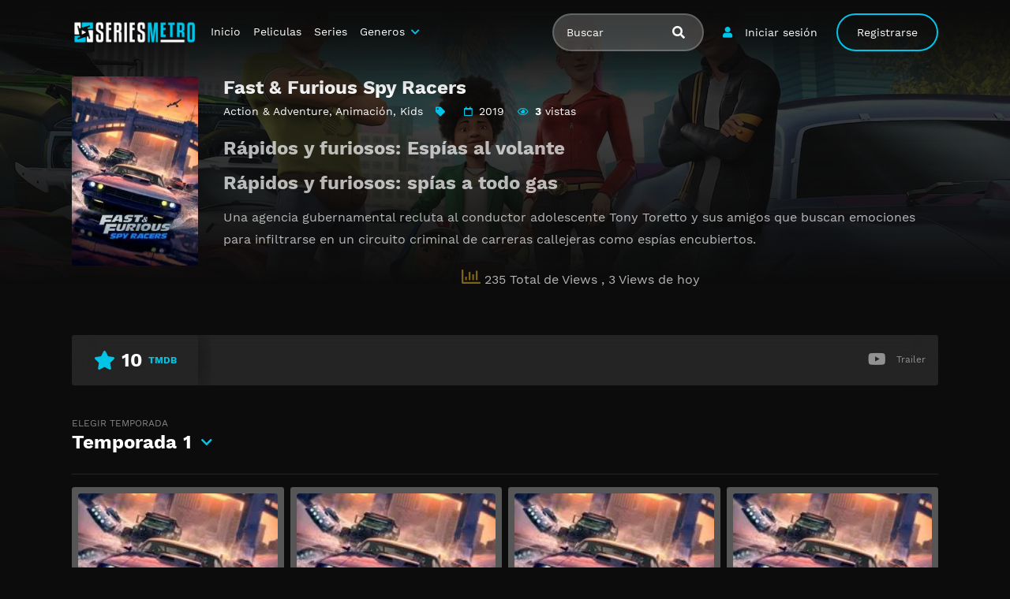

--- FILE ---
content_type: text/html; charset=UTF-8
request_url: https://www3.seriesmetro.net/serie/fast-furious-spy-racers/
body_size: 10559
content:
<!doctype html><html lang="es"><head>    <meta charset="UTF-8">    <meta name="viewport" content="width=device-width,minimum-scale=1,initial-scale=1">    <meta http-equiv="X-UA-Compatible" content="IE=edge">    		    <!-- PVC Template -->
    <script type="text/template" id="pvc-stats-view-template">
    <i class="pvc-stats-icon medium" aria-hidden="true"><svg aria-hidden="true" focusable="false" data-prefix="far" data-icon="chart-bar" role="img" xmlns="http://www.w3.org/2000/svg" viewBox="0 0 512 512" class="svg-inline--fa fa-chart-bar fa-w-16 fa-2x"><path fill="currentColor" d="M396.8 352h22.4c6.4 0 12.8-6.4 12.8-12.8V108.8c0-6.4-6.4-12.8-12.8-12.8h-22.4c-6.4 0-12.8 6.4-12.8 12.8v230.4c0 6.4 6.4 12.8 12.8 12.8zm-192 0h22.4c6.4 0 12.8-6.4 12.8-12.8V140.8c0-6.4-6.4-12.8-12.8-12.8h-22.4c-6.4 0-12.8 6.4-12.8 12.8v198.4c0 6.4 6.4 12.8 12.8 12.8zm96 0h22.4c6.4 0 12.8-6.4 12.8-12.8V204.8c0-6.4-6.4-12.8-12.8-12.8h-22.4c-6.4 0-12.8 6.4-12.8 12.8v134.4c0 6.4 6.4 12.8 12.8 12.8zM496 400H48V80c0-8.84-7.16-16-16-16H16C7.16 64 0 71.16 0 80v336c0 17.67 14.33 32 32 32h464c8.84 0 16-7.16 16-16v-16c0-8.84-7.16-16-16-16zm-387.2-48h22.4c6.4 0 12.8-6.4 12.8-12.8v-70.4c0-6.4-6.4-12.8-12.8-12.8h-22.4c-6.4 0-12.8 6.4-12.8 12.8v70.4c0 6.4 6.4 12.8 12.8 12.8z" class=""></path></svg></i> 
	 <%= total_view %> Total de Views	<% if ( today_view > 0 ) { %>
		<span class="views_today">,  <%= today_view %> Views de hoy</span>
	<% } %>
	</span>
	</script>
		    <meta name='robots' content='index, follow, max-image-preview:large, max-snippet:-1, max-video-preview:-1' />

	<!-- This site is optimized with the Yoast SEO plugin v24.4 - https://yoast.com/wordpress/plugins/seo/ -->
	<title>Ver Fast &amp; Furious Spy Racers Serie Completa en Español Latino - SeriesMetro</title>
	<meta name="description" content="Serie: Fast &amp; Furious Spy Racers en Latino Online 👉 Rápidos y furiosos: Espías al volante Rápidos y furiosos: spías a todo gas Una agencia gubernamental recluta al conductor adolescente Tony Toretto y sus" />
	<link rel="canonical" href="https://www3.seriesmetro.net/serie/fast-furious-spy-racers/" />
	<meta property="og:locale" content="es_ES" />
	<meta property="og:type" content="article" />
	<meta property="og:title" content="Ver Fast &amp; Furious Spy Racers Serie Completa en Español Latino - SeriesMetro" />
	<meta property="og:description" content="Serie: Fast &amp; Furious Spy Racers en Latino Online 👉 Rápidos y furiosos: Espías al volante Rápidos y furiosos: spías a todo gas Una agencia gubernamental recluta al conductor adolescente Tony Toretto y sus" />
	<meta property="og:url" content="https://www3.seriesmetro.net/serie/fast-furious-spy-racers/" />
	<meta property="og:site_name" content="SeriesMetro" />
	<meta property="article:modified_time" content="2021-12-27T04:17:04+00:00" />
	<meta name="twitter:card" content="summary_large_image" />
	<script type="application/ld+json" class="yoast-schema-graph">{"@context":"https://schema.org","@graph":[{"@type":"WebPage","@id":"https://www3.seriesmetro.net/serie/fast-furious-spy-racers/","url":"https://www3.seriesmetro.net/serie/fast-furious-spy-racers/","name":"Ver Fast &amp; Furious Spy Racers Serie Completa en Español Latino - SeriesMetro","isPartOf":{"@id":"https://www3.seriesmetro.net/#website"},"datePublished":"2021-12-27T03:07:21+00:00","dateModified":"2021-12-27T04:17:04+00:00","description":"Serie: Fast &amp; Furious Spy Racers en Latino Online 👉 Rápidos y furiosos: Espías al volante Rápidos y furiosos: spías a todo gas Una agencia gubernamental recluta al conductor adolescente Tony Toretto y sus","breadcrumb":{"@id":"https://www3.seriesmetro.net/serie/fast-furious-spy-racers/#breadcrumb"},"inLanguage":"es","potentialAction":[{"@type":"ReadAction","target":["https://www3.seriesmetro.net/serie/fast-furious-spy-racers/"]}]},{"@type":"BreadcrumbList","@id":"https://www3.seriesmetro.net/serie/fast-furious-spy-racers/#breadcrumb","itemListElement":[{"@type":"ListItem","position":1,"name":"🚨 PELISMART 🚨","item":"https://www3.seriesmetro.net/"},{"@type":"ListItem","position":2,"name":"Series","item":"https://www3.seriesmetro.net/serie/"},{"@type":"ListItem","position":3,"name":"Fast &amp; Furious Spy Racers"}]},{"@type":"WebSite","@id":"https://www3.seriesmetro.net/#website","url":"https://www3.seriesmetro.net/","name":"SeriesMetro","description":"","publisher":{"@id":"https://www3.seriesmetro.net/#organization"},"potentialAction":[{"@type":"SearchAction","target":{"@type":"EntryPoint","urlTemplate":"https://www3.seriesmetro.net/?s={search_term_string}"},"query-input":{"@type":"PropertyValueSpecification","valueRequired":true,"valueName":"search_term_string"}}],"inLanguage":"es"},{"@type":"Organization","@id":"https://www3.seriesmetro.net/#organization","name":"SeriesMetro","url":"https://www3.seriesmetro.net/","logo":{"@type":"ImageObject","inLanguage":"es","@id":"https://www3.seriesmetro.net/#/schema/logo/image/","url":"https://www3.seriesmetro.net/wp-content/uploads/2024/04/Logo2.png","contentUrl":"https://www3.seriesmetro.net/wp-content/uploads/2024/04/Logo2.png","width":3304,"height":924,"caption":"SeriesMetro"},"image":{"@id":"https://www3.seriesmetro.net/#/schema/logo/image/"}}]}</script>
	<!-- / Yoast SEO plugin. -->


<style id='wp-img-auto-sizes-contain-inline-css' type='text/css'>
img:is([sizes=auto i],[sizes^="auto," i]){contain-intrinsic-size:3000px 1500px}
/*# sourceURL=wp-img-auto-sizes-contain-inline-css */
</style>
<style id='classic-theme-styles-inline-css' type='text/css'>
/*! This file is auto-generated */
.wp-block-button__link{color:#fff;background-color:#32373c;border-radius:9999px;box-shadow:none;text-decoration:none;padding:calc(.667em + 2px) calc(1.333em + 2px);font-size:1.125em}.wp-block-file__button{background:#32373c;color:#fff;text-decoration:none}
/*# sourceURL=/wp-includes/css/classic-themes.min.css */
</style>
<link rel='stylesheet' id='a3-pvc-style-css' href='https://www3.seriesmetro.net/wp-content/plugins/page-views-count/assets/css/style.min.css?ver=2.8.4' type='text/css' media='all' />
<link rel='stylesheet' id='TOROFILM_Theme-css' href='https://www3.seriesmetro.net/wp-content/themes/torofilm/public/css/torofilm-public.css?ver=1755704911' type='text/css' media='all' />
<link rel='stylesheet' id='a3pvc-css' href='//www3.seriesmetro.net/wp-content/uploads/sass/pvc.min.css?ver=1709998459' type='text/css' media='all' />
<script type="text/javascript" src="https://www3.seriesmetro.net/wp-includes/js/jquery/jquery.min.js?ver=3.7.1" id="jquery-core-js"></script>
<script type="text/javascript" src="https://www3.seriesmetro.net/wp-includes/js/jquery/jquery-migrate.min.js?ver=3.4.1" id="jquery-migrate-js"></script>
<script type="text/javascript" src="https://www3.seriesmetro.net/wp-includes/js/underscore.min.js?ver=1.13.7" id="underscore-js"></script>
<script type="text/javascript" src="https://www3.seriesmetro.net/wp-includes/js/backbone.min.js?ver=1.6.0" id="backbone-js"></script>
<script type="text/javascript" id="a3-pvc-backbone-js-extra">
/* <![CDATA[ */
var pvc_vars = {"rest_api_url":"https://www3.seriesmetro.net/wp-json/pvc/v1","ajax_url":"https://www3.seriesmetro.net/wp-admin/admin-ajax.php","security":"18b878e88a","ajax_load_type":"rest_api"};
//# sourceURL=a3-pvc-backbone-js-extra
/* ]]> */
</script>
<script type="text/javascript" src="https://www3.seriesmetro.net/wp-content/plugins/page-views-count/assets/js/pvc.backbone.min.js?ver=2.8.4" id="a3-pvc-backbone-js"></script>
<link rel="icon" href="https://www3.seriesmetro.net/wp-content/uploads/2024/04/cropped-Favicon2-32x32.png" sizes="32x32" />
<link rel="icon" href="https://www3.seriesmetro.net/wp-content/uploads/2024/04/cropped-Favicon2-192x192.png" sizes="192x192" />
<link rel="apple-touch-icon" href="https://www3.seriesmetro.net/wp-content/uploads/2024/04/cropped-Favicon2-180x180.png" />
<meta name="msapplication-TileImage" content="https://www3.seriesmetro.net/wp-content/uploads/2024/04/cropped-Favicon2-270x270.png" />
		<style type="text/css" id="wp-custom-css">
			.telegram-link {
            background-color: #2D2A1B;
            padding: 5px;
            text-align: center;
            display: block;
            margin-bottom: 11px;
            border-radius: 5px;
            color: white !important;
            text-decoration: none;
            position: relative;
            transition: background-color 0.3s; /* Agregamos una transición suave para el cambio de color */
        }

        .telegram-link:hover {
            background-color: #f6c863; /* Cambiamos el color al pasar el mouse sobre el botón */
        }

        .telegram-icon {
            height: 20px;
            margin-top: -2px;
            margin-right: 2px; /* Agregamos margen derecho para separar el icono del texto */
        }

        @media (max-width: 600px) {
            .telegram-link {
                padding: 3px; /* Ajustamos el padding para pantallas más pequeñas */
                margin-bottom: 5px; /* Ajustamos el margen inferior */
            }
        }		</style>
		        <style id="tp_style_css" type="text/css">                        :root {              --body:#0c0c0c;              --text:#fff;              --link:#fff;              --link-hover:#00c5e8;              --primary:#00c5e8;              --secondary:#00c5e8;              --tertiary:#666;              --dark:#000;              --light:#fff;              --gray:#565656;              --gray-light:#3f3d3f;              --gray-dark:#eee;            }                </style>        <style id='global-styles-inline-css' type='text/css'>
:root{--wp--preset--aspect-ratio--square: 1;--wp--preset--aspect-ratio--4-3: 4/3;--wp--preset--aspect-ratio--3-4: 3/4;--wp--preset--aspect-ratio--3-2: 3/2;--wp--preset--aspect-ratio--2-3: 2/3;--wp--preset--aspect-ratio--16-9: 16/9;--wp--preset--aspect-ratio--9-16: 9/16;--wp--preset--color--black: #000000;--wp--preset--color--cyan-bluish-gray: #abb8c3;--wp--preset--color--white: #ffffff;--wp--preset--color--pale-pink: #f78da7;--wp--preset--color--vivid-red: #cf2e2e;--wp--preset--color--luminous-vivid-orange: #ff6900;--wp--preset--color--luminous-vivid-amber: #fcb900;--wp--preset--color--light-green-cyan: #7bdcb5;--wp--preset--color--vivid-green-cyan: #00d084;--wp--preset--color--pale-cyan-blue: #8ed1fc;--wp--preset--color--vivid-cyan-blue: #0693e3;--wp--preset--color--vivid-purple: #9b51e0;--wp--preset--gradient--vivid-cyan-blue-to-vivid-purple: linear-gradient(135deg,rgb(6,147,227) 0%,rgb(155,81,224) 100%);--wp--preset--gradient--light-green-cyan-to-vivid-green-cyan: linear-gradient(135deg,rgb(122,220,180) 0%,rgb(0,208,130) 100%);--wp--preset--gradient--luminous-vivid-amber-to-luminous-vivid-orange: linear-gradient(135deg,rgb(252,185,0) 0%,rgb(255,105,0) 100%);--wp--preset--gradient--luminous-vivid-orange-to-vivid-red: linear-gradient(135deg,rgb(255,105,0) 0%,rgb(207,46,46) 100%);--wp--preset--gradient--very-light-gray-to-cyan-bluish-gray: linear-gradient(135deg,rgb(238,238,238) 0%,rgb(169,184,195) 100%);--wp--preset--gradient--cool-to-warm-spectrum: linear-gradient(135deg,rgb(74,234,220) 0%,rgb(151,120,209) 20%,rgb(207,42,186) 40%,rgb(238,44,130) 60%,rgb(251,105,98) 80%,rgb(254,248,76) 100%);--wp--preset--gradient--blush-light-purple: linear-gradient(135deg,rgb(255,206,236) 0%,rgb(152,150,240) 100%);--wp--preset--gradient--blush-bordeaux: linear-gradient(135deg,rgb(254,205,165) 0%,rgb(254,45,45) 50%,rgb(107,0,62) 100%);--wp--preset--gradient--luminous-dusk: linear-gradient(135deg,rgb(255,203,112) 0%,rgb(199,81,192) 50%,rgb(65,88,208) 100%);--wp--preset--gradient--pale-ocean: linear-gradient(135deg,rgb(255,245,203) 0%,rgb(182,227,212) 50%,rgb(51,167,181) 100%);--wp--preset--gradient--electric-grass: linear-gradient(135deg,rgb(202,248,128) 0%,rgb(113,206,126) 100%);--wp--preset--gradient--midnight: linear-gradient(135deg,rgb(2,3,129) 0%,rgb(40,116,252) 100%);--wp--preset--font-size--small: 13px;--wp--preset--font-size--medium: 20px;--wp--preset--font-size--large: 36px;--wp--preset--font-size--x-large: 42px;--wp--preset--spacing--20: 0.44rem;--wp--preset--spacing--30: 0.67rem;--wp--preset--spacing--40: 1rem;--wp--preset--spacing--50: 1.5rem;--wp--preset--spacing--60: 2.25rem;--wp--preset--spacing--70: 3.38rem;--wp--preset--spacing--80: 5.06rem;--wp--preset--shadow--natural: 6px 6px 9px rgba(0, 0, 0, 0.2);--wp--preset--shadow--deep: 12px 12px 50px rgba(0, 0, 0, 0.4);--wp--preset--shadow--sharp: 6px 6px 0px rgba(0, 0, 0, 0.2);--wp--preset--shadow--outlined: 6px 6px 0px -3px rgb(255, 255, 255), 6px 6px rgb(0, 0, 0);--wp--preset--shadow--crisp: 6px 6px 0px rgb(0, 0, 0);}:where(.is-layout-flex){gap: 0.5em;}:where(.is-layout-grid){gap: 0.5em;}body .is-layout-flex{display: flex;}.is-layout-flex{flex-wrap: wrap;align-items: center;}.is-layout-flex > :is(*, div){margin: 0;}body .is-layout-grid{display: grid;}.is-layout-grid > :is(*, div){margin: 0;}:where(.wp-block-columns.is-layout-flex){gap: 2em;}:where(.wp-block-columns.is-layout-grid){gap: 2em;}:where(.wp-block-post-template.is-layout-flex){gap: 1.25em;}:where(.wp-block-post-template.is-layout-grid){gap: 1.25em;}.has-black-color{color: var(--wp--preset--color--black) !important;}.has-cyan-bluish-gray-color{color: var(--wp--preset--color--cyan-bluish-gray) !important;}.has-white-color{color: var(--wp--preset--color--white) !important;}.has-pale-pink-color{color: var(--wp--preset--color--pale-pink) !important;}.has-vivid-red-color{color: var(--wp--preset--color--vivid-red) !important;}.has-luminous-vivid-orange-color{color: var(--wp--preset--color--luminous-vivid-orange) !important;}.has-luminous-vivid-amber-color{color: var(--wp--preset--color--luminous-vivid-amber) !important;}.has-light-green-cyan-color{color: var(--wp--preset--color--light-green-cyan) !important;}.has-vivid-green-cyan-color{color: var(--wp--preset--color--vivid-green-cyan) !important;}.has-pale-cyan-blue-color{color: var(--wp--preset--color--pale-cyan-blue) !important;}.has-vivid-cyan-blue-color{color: var(--wp--preset--color--vivid-cyan-blue) !important;}.has-vivid-purple-color{color: var(--wp--preset--color--vivid-purple) !important;}.has-black-background-color{background-color: var(--wp--preset--color--black) !important;}.has-cyan-bluish-gray-background-color{background-color: var(--wp--preset--color--cyan-bluish-gray) !important;}.has-white-background-color{background-color: var(--wp--preset--color--white) !important;}.has-pale-pink-background-color{background-color: var(--wp--preset--color--pale-pink) !important;}.has-vivid-red-background-color{background-color: var(--wp--preset--color--vivid-red) !important;}.has-luminous-vivid-orange-background-color{background-color: var(--wp--preset--color--luminous-vivid-orange) !important;}.has-luminous-vivid-amber-background-color{background-color: var(--wp--preset--color--luminous-vivid-amber) !important;}.has-light-green-cyan-background-color{background-color: var(--wp--preset--color--light-green-cyan) !important;}.has-vivid-green-cyan-background-color{background-color: var(--wp--preset--color--vivid-green-cyan) !important;}.has-pale-cyan-blue-background-color{background-color: var(--wp--preset--color--pale-cyan-blue) !important;}.has-vivid-cyan-blue-background-color{background-color: var(--wp--preset--color--vivid-cyan-blue) !important;}.has-vivid-purple-background-color{background-color: var(--wp--preset--color--vivid-purple) !important;}.has-black-border-color{border-color: var(--wp--preset--color--black) !important;}.has-cyan-bluish-gray-border-color{border-color: var(--wp--preset--color--cyan-bluish-gray) !important;}.has-white-border-color{border-color: var(--wp--preset--color--white) !important;}.has-pale-pink-border-color{border-color: var(--wp--preset--color--pale-pink) !important;}.has-vivid-red-border-color{border-color: var(--wp--preset--color--vivid-red) !important;}.has-luminous-vivid-orange-border-color{border-color: var(--wp--preset--color--luminous-vivid-orange) !important;}.has-luminous-vivid-amber-border-color{border-color: var(--wp--preset--color--luminous-vivid-amber) !important;}.has-light-green-cyan-border-color{border-color: var(--wp--preset--color--light-green-cyan) !important;}.has-vivid-green-cyan-border-color{border-color: var(--wp--preset--color--vivid-green-cyan) !important;}.has-pale-cyan-blue-border-color{border-color: var(--wp--preset--color--pale-cyan-blue) !important;}.has-vivid-cyan-blue-border-color{border-color: var(--wp--preset--color--vivid-cyan-blue) !important;}.has-vivid-purple-border-color{border-color: var(--wp--preset--color--vivid-purple) !important;}.has-vivid-cyan-blue-to-vivid-purple-gradient-background{background: var(--wp--preset--gradient--vivid-cyan-blue-to-vivid-purple) !important;}.has-light-green-cyan-to-vivid-green-cyan-gradient-background{background: var(--wp--preset--gradient--light-green-cyan-to-vivid-green-cyan) !important;}.has-luminous-vivid-amber-to-luminous-vivid-orange-gradient-background{background: var(--wp--preset--gradient--luminous-vivid-amber-to-luminous-vivid-orange) !important;}.has-luminous-vivid-orange-to-vivid-red-gradient-background{background: var(--wp--preset--gradient--luminous-vivid-orange-to-vivid-red) !important;}.has-very-light-gray-to-cyan-bluish-gray-gradient-background{background: var(--wp--preset--gradient--very-light-gray-to-cyan-bluish-gray) !important;}.has-cool-to-warm-spectrum-gradient-background{background: var(--wp--preset--gradient--cool-to-warm-spectrum) !important;}.has-blush-light-purple-gradient-background{background: var(--wp--preset--gradient--blush-light-purple) !important;}.has-blush-bordeaux-gradient-background{background: var(--wp--preset--gradient--blush-bordeaux) !important;}.has-luminous-dusk-gradient-background{background: var(--wp--preset--gradient--luminous-dusk) !important;}.has-pale-ocean-gradient-background{background: var(--wp--preset--gradient--pale-ocean) !important;}.has-electric-grass-gradient-background{background: var(--wp--preset--gradient--electric-grass) !important;}.has-midnight-gradient-background{background: var(--wp--preset--gradient--midnight) !important;}.has-small-font-size{font-size: var(--wp--preset--font-size--small) !important;}.has-medium-font-size{font-size: var(--wp--preset--font-size--medium) !important;}.has-large-font-size{font-size: var(--wp--preset--font-size--large) !important;}.has-x-large-font-size{font-size: var(--wp--preset--font-size--x-large) !important;}
/*# sourceURL=global-styles-inline-css */
</style>
</head><body class="wp-singular series-template-default single single-series postid-15242 wp-custom-logo wp-theme-torofilm side-none pfx">	<div id="aa-wp" class="cont">		<header class="hd dfx alg-cr">									<figure class="logo fg1 cl0c">
					<a href="https://www3.seriesmetro.net/" class="custom-logo-link" rel="home"><img width="3304" height="924" src="https://www3.seriesmetro.net/wp-content/uploads/2024/04/Logo2.png" class="custom-logo" alt="SeriesMetro" decoding="async" srcset="https://www3.seriesmetro.net/wp-content/uploads/2024/04/Logo2.png 3304w, https://www3.seriesmetro.net/wp-content/uploads/2024/04/Logo2-300x84.png 300w, https://www3.seriesmetro.net/wp-content/uploads/2024/04/Logo2-1024x286.png 1024w, https://www3.seriesmetro.net/wp-content/uploads/2024/04/Logo2-768x215.png 768w, https://www3.seriesmetro.net/wp-content/uploads/2024/04/Logo2-1536x430.png 1536w, https://www3.seriesmetro.net/wp-content/uploads/2024/04/Logo2-2048x573.png 2048w" sizes="(max-width: 3304px) 100vw, 3304px" /></a>				</figure>
					<nav id="menu" class="hdd dfxc fg1 jst-sb alg-cr">
							<ul class="rw dv">
											<li class="cl2 cl0c">
							<button class="btn btn-login lnk fa-user aa-mdl blk" data-mdl="mdl-login">Iniciar sesión</a>
						</li>
						<li class="cl2 cl0c hddc shwd">
							<button class="btn btn-signup lin rnd aa-mdl blk" data-mdl="mdl-signup">Registrarse</a>
						</li>
										<li class="cl1 cl0c or-1c shw ">
						<form id="search" class="search full" method="get" action="https://www3.seriesmetro.net">
							<input id="tr_live_search_h" type="text" name="s" placeholder="Buscar">
							<button type="submit" class="btn npd lnk">
								<i id="sl_home_h" class="fa-search"></i>
							</button>
							<ul id="res-sj_h" class="sub-menu"></ul>
						</form>
					</li>
				</ul>
			<ul class="menu dfxc dv or-1"><li id="menu-item-105" class="menu-item menu-item-type-custom menu-item-object-custom menu-item-105"><a href="https://smartpelis.tv">Inicio</a></li>
<li id="menu-item-312" class="menu-item menu-item-type-post_type menu-item-object-page menu-item-312"><a href="https://www3.seriesmetro.net/cartelera-peliculas/">Peliculas</a></li>
<li id="menu-item-313" class="menu-item menu-item-type-post_type menu-item-object-page menu-item-home menu-item-313"><a href="https://www3.seriesmetro.net/cartelera-series/">Series</a></li>
<li id="menu-item-314" class="menu-item menu-item-type-custom menu-item-object-custom menu-item-has-children menu-item-314"><a href="#">Generos</a>
<ul class="sub-menu">
	<li id="menu-item-15495" class="menu-item menu-item-type-taxonomy menu-item-object-category menu-item-15495"><a href="https://www3.seriesmetro.net/category/accion/">Acción</a></li>
	<li id="menu-item-15496" class="menu-item menu-item-type-taxonomy menu-item-object-category menu-item-15496"><a href="https://www3.seriesmetro.net/category/action/">Action</a></li>
	<li id="menu-item-15497" class="menu-item menu-item-type-taxonomy menu-item-object-category current-series-ancestor current-menu-parent current-series-parent menu-item-15497"><a href="https://www3.seriesmetro.net/category/action-adventure/">Action &amp; Adventure</a></li>
	<li id="menu-item-15498" class="menu-item menu-item-type-taxonomy menu-item-object-category current-series-ancestor current-menu-parent current-series-parent menu-item-15498"><a href="https://www3.seriesmetro.net/category/animacion/">Animación</a></li>
	<li id="menu-item-15499" class="menu-item menu-item-type-taxonomy menu-item-object-category menu-item-15499"><a href="https://www3.seriesmetro.net/category/animation/">Animation</a></li>
	<li id="menu-item-15500" class="menu-item menu-item-type-taxonomy menu-item-object-category menu-item-15500"><a href="https://www3.seriesmetro.net/category/aventura/">Aventura</a></li>
	<li id="menu-item-15501" class="menu-item menu-item-type-taxonomy menu-item-object-category menu-item-15501"><a href="https://www3.seriesmetro.net/category/belica/">Bélica</a></li>
	<li id="menu-item-15502" class="menu-item menu-item-type-taxonomy menu-item-object-category menu-item-15502"><a href="https://www3.seriesmetro.net/category/biografia/">Biografía</a></li>
	<li id="menu-item-15503" class="menu-item menu-item-type-taxonomy menu-item-object-category menu-item-15503"><a href="https://www3.seriesmetro.net/category/ciencia-ficcion/">Ciencia ficción</a></li>
	<li id="menu-item-15504" class="menu-item menu-item-type-taxonomy menu-item-object-category menu-item-15504"><a href="https://www3.seriesmetro.net/category/comedia/">Comedia</a></li>
	<li id="menu-item-15505" class="menu-item menu-item-type-taxonomy menu-item-object-category menu-item-15505"><a href="https://www3.seriesmetro.net/category/comedia-s/">Comedia (s)</a></li>
	<li id="menu-item-15506" class="menu-item menu-item-type-taxonomy menu-item-object-category menu-item-15506"><a href="https://www3.seriesmetro.net/category/comedy/">Comedy</a></li>
	<li id="menu-item-15507" class="menu-item menu-item-type-taxonomy menu-item-object-category menu-item-15507"><a href="https://www3.seriesmetro.net/category/crime/">Crime</a></li>
	<li id="menu-item-15508" class="menu-item menu-item-type-taxonomy menu-item-object-category menu-item-15508"><a href="https://www3.seriesmetro.net/category/crimen/">Crimen</a></li>
	<li id="menu-item-15509" class="menu-item menu-item-type-taxonomy menu-item-object-category menu-item-15509"><a href="https://www3.seriesmetro.net/category/deporte/">Deporte</a></li>
	<li id="menu-item-15511" class="menu-item menu-item-type-taxonomy menu-item-object-category menu-item-15511"><a href="https://www3.seriesmetro.net/category/documental/">Documental</a></li>
	<li id="menu-item-15512" class="menu-item menu-item-type-taxonomy menu-item-object-category menu-item-15512"><a href="https://www3.seriesmetro.net/category/drama/">Drama</a></li>
	<li id="menu-item-15513" class="menu-item menu-item-type-taxonomy menu-item-object-category menu-item-15513"><a href="https://www3.seriesmetro.net/category/familia/">Familia</a></li>
	<li id="menu-item-15514" class="menu-item menu-item-type-taxonomy menu-item-object-category menu-item-15514"><a href="https://www3.seriesmetro.net/category/family/">Family</a></li>
	<li id="menu-item-15515" class="menu-item menu-item-type-taxonomy menu-item-object-category menu-item-15515"><a href="https://www3.seriesmetro.net/category/fantasia/">Fantasía</a></li>
	<li id="menu-item-15516" class="menu-item menu-item-type-taxonomy menu-item-object-category menu-item-15516"><a href="https://www3.seriesmetro.net/category/fantasy/">Fantasy</a></li>
	<li id="menu-item-15517" class="menu-item menu-item-type-taxonomy menu-item-object-category menu-item-15517"><a href="https://www3.seriesmetro.net/category/guerra/">Guerra</a></li>
	<li id="menu-item-15518" class="menu-item menu-item-type-taxonomy menu-item-object-category menu-item-15518"><a href="https://www3.seriesmetro.net/category/historia/">Historia</a></li>
	<li id="menu-item-15519" class="menu-item menu-item-type-taxonomy menu-item-object-category menu-item-15519"><a href="https://www3.seriesmetro.net/category/history/">History</a></li>
	<li id="menu-item-15520" class="menu-item menu-item-type-taxonomy menu-item-object-category current-series-ancestor current-menu-parent current-series-parent menu-item-15520"><a href="https://www3.seriesmetro.net/category/kids/">Kids</a></li>
	<li id="menu-item-15521" class="menu-item menu-item-type-taxonomy menu-item-object-category menu-item-15521"><a href="https://www3.seriesmetro.net/category/misterio/">Misterio</a></li>
	<li id="menu-item-15522" class="menu-item menu-item-type-taxonomy menu-item-object-category menu-item-15522"><a href="https://www3.seriesmetro.net/category/musica/">Música</a></li>
	<li id="menu-item-15523" class="menu-item menu-item-type-taxonomy menu-item-object-category menu-item-15523"><a href="https://www3.seriesmetro.net/category/mystery/">Mystery</a></li>
	<li id="menu-item-15525" class="menu-item menu-item-type-taxonomy menu-item-object-category menu-item-15525"><a href="https://www3.seriesmetro.net/category/ninos/">Niños</a></li>
	<li id="menu-item-15528" class="menu-item menu-item-type-taxonomy menu-item-object-category menu-item-15528"><a href="https://www3.seriesmetro.net/category/reality/">Reality</a></li>
	<li id="menu-item-15529" class="menu-item menu-item-type-taxonomy menu-item-object-category menu-item-15529"><a href="https://www3.seriesmetro.net/category/romance/">Romance</a></li>
	<li id="menu-item-15530" class="menu-item menu-item-type-taxonomy menu-item-object-category menu-item-15530"><a href="https://www3.seriesmetro.net/category/sci-fi-fantasy/">Sci-Fi &amp; Fantasy</a></li>
	<li id="menu-item-15531" class="menu-item menu-item-type-taxonomy menu-item-object-category menu-item-15531"><a href="https://www3.seriesmetro.net/category/science-fiction/">Science Fiction</a></li>
	<li id="menu-item-15532" class="menu-item menu-item-type-taxonomy menu-item-object-category menu-item-15532"><a href="https://www3.seriesmetro.net/category/soap/">Soap</a></li>
	<li id="menu-item-15533" class="menu-item menu-item-type-taxonomy menu-item-object-category menu-item-15533"><a href="https://www3.seriesmetro.net/category/supervivencia/">Supervivencia</a></li>
	<li id="menu-item-15534" class="menu-item menu-item-type-taxonomy menu-item-object-category menu-item-15534"><a href="https://www3.seriesmetro.net/category/suspense/">Suspense</a></li>
	<li id="menu-item-15535" class="menu-item menu-item-type-taxonomy menu-item-object-category menu-item-15535"><a href="https://www3.seriesmetro.net/category/talk/">Talk</a></li>
	<li id="menu-item-15536" class="menu-item menu-item-type-taxonomy menu-item-object-category menu-item-15536"><a href="https://www3.seriesmetro.net/category/telenovela/">Telenovela</a></li>
	<li id="menu-item-15537" class="menu-item menu-item-type-taxonomy menu-item-object-category menu-item-15537"><a href="https://www3.seriesmetro.net/category/terror/">Terror</a></li>
	<li id="menu-item-15538" class="menu-item menu-item-type-taxonomy menu-item-object-category menu-item-15538"><a href="https://www3.seriesmetro.net/category/thriller/">Thriller</a></li>
	<li id="menu-item-15540" class="menu-item menu-item-type-taxonomy menu-item-object-category menu-item-15540"><a href="https://www3.seriesmetro.net/category/war/">War</a></li>
	<li id="menu-item-15541" class="menu-item menu-item-type-taxonomy menu-item-object-category menu-item-15541"><a href="https://www3.seriesmetro.net/category/war-politics/">War &amp; Politics</a></li>
	<li id="menu-item-15542" class="menu-item menu-item-type-taxonomy menu-item-object-category menu-item-15542"><a href="https://www3.seriesmetro.net/category/western/">Western</a></li>
</ul>
</li>
</ul>		</nav>
			<button type="button" class="btn menu-btn npd lnk aa-tgl hddc" data-tgl="aa-wp"><i class="fa-bars"></i></button>
		</header>		<!-- Body -->		<div class="bd">					<article class="post single">
			<div class="dfxb alg-cr">
				<div class="post-thumbnail alg-ss">
					<figure><img loading="lazy" src="//image.tmdb.org/t/p/w185/ejqbIUDbSWlgDeCoKBFGwbFML3N.jpg" alt="Image Fast &amp; Furious Spy Racers"></figure>
				</div>
				<aside class="fg1">
					<header class="entry-header">
						<h1 class="entry-title">Fast &amp; Furious Spy Racers</h1>
						<div class="entry-meta">
															<span class="genres"><a href="https://www3.seriesmetro.net/category/action-adventure/">Action &amp; Adventure</a>, <a href="https://www3.seriesmetro.net/category/animacion/">Animación</a>, <a href="https://www3.seriesmetro.net/category/kids/">Kids</a></span>
														<span class="tag fa-tag"></span>
																						<span class="year fa-calendar far">2019</span>
																						<span class="views fa-eye far"><span>3</span> vistas</span>
																											</div>
					</header>
					<div class="description">
						<h3>Rápidos y furiosos: Espías al volante</h3>
<h3>Rápidos y furiosos: spías a todo gas</h3>
<p>Una agencia gubernamental recluta al conductor adolescente Tony Toretto y sus amigos que buscan emociones para infiltrarse en un circuito criminal de carreras callejeras como espías encubiertos.</p>
<div class="pvc_clear"></div>
<p id="pvc_stats_15242" class="pvc_stats all  pvc_load_by_ajax_update" data-element-id="15242" style=""><i class="pvc-stats-icon medium" aria-hidden="true"><svg aria-hidden="true" focusable="false" data-prefix="far" data-icon="chart-bar" role="img" xmlns="http://www.w3.org/2000/svg" viewBox="0 0 512 512" class="svg-inline--fa fa-chart-bar fa-w-16 fa-2x"><path fill="currentColor" d="M396.8 352h22.4c6.4 0 12.8-6.4 12.8-12.8V108.8c0-6.4-6.4-12.8-12.8-12.8h-22.4c-6.4 0-12.8 6.4-12.8 12.8v230.4c0 6.4 6.4 12.8 12.8 12.8zm-192 0h22.4c6.4 0 12.8-6.4 12.8-12.8V140.8c0-6.4-6.4-12.8-12.8-12.8h-22.4c-6.4 0-12.8 6.4-12.8 12.8v198.4c0 6.4 6.4 12.8 12.8 12.8zm96 0h22.4c6.4 0 12.8-6.4 12.8-12.8V204.8c0-6.4-6.4-12.8-12.8-12.8h-22.4c-6.4 0-12.8 6.4-12.8 12.8v134.4c0 6.4 6.4 12.8 12.8 12.8zM496 400H48V80c0-8.84-7.16-16-16-16H16C7.16 64 0 71.16 0 80v336c0 17.67 14.33 32 32 32h464c8.84 0 16-7.16 16-16v-16c0-8.84-7.16-16-16-16zm-387.2-48h22.4c6.4 0 12.8-6.4 12.8-12.8v-70.4c0-6.4-6.4-12.8-12.8-12.8h-22.4c-6.4 0-12.8 6.4-12.8 12.8v70.4c0 6.4 6.4 12.8 12.8 12.8z" class=""></path></svg></i> <img decoding="async" width="16" height="16" alt="Loading" src="https://www3.seriesmetro.net/wp-content/plugins/page-views-count/ajax-loader-2x.gif" border=0 /></p>
<div class="pvc_clear"></div>
					</div>
					<ul class="cast-lst dfx fwp">
											</ul>
				</aside>
			</div>
			<footer class="dfxa jst-sb alg-cr">
				<div class="vote-cn">
					<span class="vote fa-star"><span class="num">10</span><span>TMDB</span></span>
				</div>
				<ul class="options rw rfg1 rcl0c">
											<li><button class="btn lnk npd blk aa-mdl" data-mdl="mdl-trailer"><i class="fa-youtube fab"></i> <span>Trailer</span></button></li>
															
									</ul>
			</footer>
		</article>
					<!-- episodes -->
							<section class="section episodes">
					<header class="section-header">
						<div class="aa-drp choose-season">
														<button class="btn lnk npd aa-lnk"><span>elegir temporada</span>Temporada<dt class="n_s" style="display: inline">1</dt></button>
							<ul class="aa-cnt sub-menu">
								<li class="sel-temp"><a data-post="15242" data-season="1" href="javascript:void(0)">Season 1</a></li><li class="sel-temp"><a data-post="15242" data-season="2" href="javascript:void(0)">Season 2</a></li><li class="sel-temp"><a data-post="15242" data-season="3" href="javascript:void(0)">Season 3</a></li><li class="sel-temp"><a data-post="15242" data-season="4" href="javascript:void(0)">Season 4</a></li><li class="sel-temp"><a data-post="15242" data-season="5" href="javascript:void(0)">Season 5</a></li><li class="sel-temp"><a data-post="15242" data-season="6" href="javascript:void(0)">Season 6</a></li>							</ul>
						</div>
					</header>
					<ul id="episode_by_temp" class="post-lst rw sm rcl2 rcl3a rcl4b rcl3c rcl4d rcl8e eqcl">
																			<li>
								<article class="post dfx fcl episodes fa-play-circle lg">
																			<div class="post-thumbnail">
											<figure><img loading="lazy" src="//image.tmdb.org/t/p/w185/w6zIiiCAOBueH7QdqqpjHrQB1H7.jpg" alt="Image "></figure>
											<span class="play fa-play"></span>
										</div>
																		<header class="entry-header">
										<span class="num-epi">1x1</span>
										<h2 class="entry-title">Fast &amp; Furious Spy Racers Temporada 1 Capitulo 1</h2>
																					<div class="entry-meta">
												<span class="time">6 años hace</span>
											</div>
																				<span class="view">Ver</span>
									</header>
									<a href="https://www3.seriesmetro.net/capitulo/fast-furious-spy-racers-temporada-1-capitulo-1/" class="lnk-blk"></a>
								</article>
							</li>
													<li>
								<article class="post dfx fcl episodes fa-play-circle lg">
																			<div class="post-thumbnail">
											<figure><img loading="lazy" src="//image.tmdb.org/t/p/w185/w6zIiiCAOBueH7QdqqpjHrQB1H7.jpg" alt="Image "></figure>
											<span class="play fa-play"></span>
										</div>
																		<header class="entry-header">
										<span class="num-epi">1x2</span>
										<h2 class="entry-title">Fast &amp; Furious Spy Racers Temporada 1 Capitulo 2</h2>
																					<div class="entry-meta">
												<span class="time">6 años hace</span>
											</div>
																				<span class="view">Ver</span>
									</header>
									<a href="https://www3.seriesmetro.net/capitulo/fast-furious-spy-racers-temporada-1-capitulo-2/" class="lnk-blk"></a>
								</article>
							</li>
													<li>
								<article class="post dfx fcl episodes fa-play-circle lg">
																			<div class="post-thumbnail">
											<figure><img loading="lazy" src="//image.tmdb.org/t/p/w185/w6zIiiCAOBueH7QdqqpjHrQB1H7.jpg" alt="Image "></figure>
											<span class="play fa-play"></span>
										</div>
																		<header class="entry-header">
										<span class="num-epi">1x3</span>
										<h2 class="entry-title">Fast &amp; Furious Spy Racers Temporada 1 Capitulo 3</h2>
																					<div class="entry-meta">
												<span class="time">6 años hace</span>
											</div>
																				<span class="view">Ver</span>
									</header>
									<a href="https://www3.seriesmetro.net/capitulo/fast-furious-spy-racers-temporada-1-capitulo-3/" class="lnk-blk"></a>
								</article>
							</li>
													<li>
								<article class="post dfx fcl episodes fa-play-circle lg">
																			<div class="post-thumbnail">
											<figure><img loading="lazy" src="//image.tmdb.org/t/p/w185/w6zIiiCAOBueH7QdqqpjHrQB1H7.jpg" alt="Image "></figure>
											<span class="play fa-play"></span>
										</div>
																		<header class="entry-header">
										<span class="num-epi">1x4</span>
										<h2 class="entry-title">Fast &amp; Furious Spy Racers Temporada 1 Capitulo 4</h2>
																					<div class="entry-meta">
												<span class="time">6 años hace</span>
											</div>
																				<span class="view">Ver</span>
									</header>
									<a href="https://www3.seriesmetro.net/capitulo/fast-furious-spy-racers-temporada-1-capitulo-4/" class="lnk-blk"></a>
								</article>
							</li>
													<li>
								<article class="post dfx fcl episodes fa-play-circle lg">
																			<div class="post-thumbnail">
											<figure><img loading="lazy" src="//image.tmdb.org/t/p/w185/w6zIiiCAOBueH7QdqqpjHrQB1H7.jpg" alt="Image "></figure>
											<span class="play fa-play"></span>
										</div>
																		<header class="entry-header">
										<span class="num-epi">1x5</span>
										<h2 class="entry-title">Fast &amp; Furious Spy Racers Temporada 1 Capitulo 5</h2>
																					<div class="entry-meta">
												<span class="time">6 años hace</span>
											</div>
																				<span class="view">Ver</span>
									</header>
									<a href="https://www3.seriesmetro.net/capitulo/fast-furious-spy-racers-temporada-1-capitulo-5/" class="lnk-blk"></a>
								</article>
							</li>
													<li>
								<article class="post dfx fcl episodes fa-play-circle lg">
																			<div class="post-thumbnail">
											<figure><img loading="lazy" src="//image.tmdb.org/t/p/w185/w6zIiiCAOBueH7QdqqpjHrQB1H7.jpg" alt="Image "></figure>
											<span class="play fa-play"></span>
										</div>
																		<header class="entry-header">
										<span class="num-epi">1x6</span>
										<h2 class="entry-title">Fast &amp; Furious Spy Racers Temporada 1 Capitulo 6</h2>
																					<div class="entry-meta">
												<span class="time">6 años hace</span>
											</div>
																				<span class="view">Ver</span>
									</header>
									<a href="https://www3.seriesmetro.net/capitulo/fast-furious-spy-racers-temporada-1-capitulo-6/" class="lnk-blk"></a>
								</article>
							</li>
													<li>
								<article class="post dfx fcl episodes fa-play-circle lg">
																			<div class="post-thumbnail">
											<figure><img loading="lazy" src="//image.tmdb.org/t/p/w185/w6zIiiCAOBueH7QdqqpjHrQB1H7.jpg" alt="Image "></figure>
											<span class="play fa-play"></span>
										</div>
																		<header class="entry-header">
										<span class="num-epi">1x7</span>
										<h2 class="entry-title">Fast &amp; Furious Spy Racers Temporada 1 Capitulo 7</h2>
																					<div class="entry-meta">
												<span class="time">6 años hace</span>
											</div>
																				<span class="view">Ver</span>
									</header>
									<a href="https://www3.seriesmetro.net/capitulo/fast-furious-spy-racers-temporada-1-capitulo-7/" class="lnk-blk"></a>
								</article>
							</li>
													<li>
								<article class="post dfx fcl episodes fa-play-circle lg">
																			<div class="post-thumbnail">
											<figure><img loading="lazy" src="//image.tmdb.org/t/p/w185/w6zIiiCAOBueH7QdqqpjHrQB1H7.jpg" alt="Image "></figure>
											<span class="play fa-play"></span>
										</div>
																		<header class="entry-header">
										<span class="num-epi">1x8</span>
										<h2 class="entry-title">Fast &amp; Furious Spy Racers Temporada 1 Capitulo 8</h2>
																					<div class="entry-meta">
												<span class="time">6 años hace</span>
											</div>
																				<span class="view">Ver</span>
									</header>
									<a href="https://www3.seriesmetro.net/capitulo/fast-furious-spy-racers-temporada-1-capitulo-8/" class="lnk-blk"></a>
								</article>
							</li>
											</ul>
				</section>
			<div id="comments" class="comments-area widget">
<div class="comments-title widget-title">Comentarios</div>
	<div id="disqus_thread">
							<div id="respond" class="comment-respond">
		<div id="reply-title" class="comments-title comment-reply-title widget-title">Deja una respuesta <small><a rel="nofollow" id="cancel-comment-reply-link" href="/serie/fast-furious-spy-racers/#respond" style="display:none;">Cancelar la respuesta</a></small></div><form action="https://www3.seriesmetro.net/wp-comments-post.php" method="post" id="commentform" class="comment-form"><p class="comment-notes"><span id="email-notes">Tu dirección de correo electrónico no será publicada.</span> <span class="required-field-message">Los campos obligatorios están marcados con <span class="required">*</span></span></p><p class="comment-form-comment"><label for="comment">Comentario <span class="required">*</span></label> <textarea id="comment" name="comment" cols="45" rows="8" maxlength="65525" required="required"></textarea></p><p class="comment-form-author"><label for="author">Nombre <span class="required">*</span></label> <input id="author" name="author" type="text" value="" size="30" maxlength="245" autocomplete="name" required="required" /></p>
<p class="comment-form-email"><label for="email">Correo electrónico <span class="required">*</span></label> <input id="email" name="email" type="text" value="" size="30" maxlength="100" aria-describedby="email-notes" autocomplete="email" required="required" /></p>
<p class="comment-form-url"><label for="url">Web</label> <input id="url" name="url" type="text" value="" size="30" maxlength="200" autocomplete="url" /></p>
<p class="comment-form-cookies-consent"><input id="wp-comment-cookies-consent" name="wp-comment-cookies-consent" type="checkbox" value="yes" /> <label for="wp-comment-cookies-consent">Guarda mi nombre, correo electrónico y web en este navegador para la próxima vez que comente.</label></p>
<p class="form-submit"><input name="submit" type="submit" id="submit" class="submit" value="Publicar el comentario" /> <input type='hidden' name='comment_post_ID' value='15242' id='comment_post_ID' />
<input type='hidden' name='comment_parent' id='comment_parent' value='0' />
</p></form>	</div><!-- #respond -->
		</div>
</div>			<section class="section episodes">
				<header class="section-header">
					<div class="rw alg-cr jst-sb">
						<h3 class="section-title">Recomendadas</h3>
					</div>
				</header>
				<div class="owl-carousel owl-theme carousel">
					<article class="post dfx fcl movies">	<header class="entry-header">		<h2 class="entry-title">Saihate no Paladin</h2>		<div class="entry-meta"><span class="vote"><span>TMDB</span> 7.1</span></div>	</header>	<div class="post-thumbnail or-1">		<figure><img loading="lazy" src="//image.tmdb.org/t/p/w185/7Dh4SnIwj016uyK9mkABtX9tgN1.jpg" alt="Image Saihate no Paladin"></figure>		<span class="post-ql">			 		</span>		<span class="year">2021</span>  <span class="watch btn sm">Ver Serie</span>		<span class="play fa-play"></span>	</div>	<a href="https://www3.seriesmetro.net/serie/saihate-no-paladin/" class="lnk-blk"></a></article><article class="post dfx fcl movies">	<header class="entry-header">		<h2 class="entry-title">Territorial</h2>		<div class="entry-meta"><span class="vote"><span>TMDB</span> 5.875</span></div>	</header>	<div class="post-thumbnail or-1">		<figure><img loading="lazy" src="//image.tmdb.org/t/p/w185/jPoNveBQWYwwWf2UnK27LEtWiqb.jpg" alt="Image Territorial"></figure>		<span class="post-ql">			 		</span>		<span class="year">2024</span>  <span class="watch btn sm">Ver Serie</span>		<span class="play fa-play"></span>	</div>	<a href="https://www3.seriesmetro.net/serie/territorial/" class="lnk-blk"></a></article><article class="post dfx fcl movies">	<header class="entry-header">		<h2 class="entry-title">El Bebé Jefazo: Vuelta a la cuna</h2>		<div class="entry-meta"><span class="vote"><span>TMDB</span> 10</span></div>	</header>	<div class="post-thumbnail or-1">		<figure><img width="193" height="288" src="https://www3.seriesmetro.net/wp-content/uploads/2022/11/18f8ASmigtrQTm8MARHD8Af47db-193x288.jpg" class="attachment-thumbnail size-thumbnail wp-post-image" alt="" loading="lazy" decoding="async" /></figure>		<span class="post-ql">			 		</span>		<span class="year">2022</span>  <span class="watch btn sm">Ver Serie</span>		<span class="play fa-play"></span>	</div>	<a href="https://www3.seriesmetro.net/serie/el-bebe-jefazo-vuelta-a-la-cuna/" class="lnk-blk"></a></article><article class="post dfx fcl movies">	<header class="entry-header">		<h2 class="entry-title">Crossing Swords</h2>		<div class="entry-meta"><span class="vote"><span>TMDB</span> 7.5</span></div>	</header>	<div class="post-thumbnail or-1">		<figure><img width="193" height="288" src="https://www3.seriesmetro.net/wp-content/uploads/2022/11/l3jSJcrXTcXK1ibq7vM4GPDGSrk-193x288.jpg" class="attachment-thumbnail size-thumbnail wp-post-image" alt="" loading="lazy" decoding="async" /></figure>		<span class="post-ql">			 		</span>		  <span class="watch btn sm">Ver Serie</span>		<span class="play fa-play"></span>	</div>	<a href="https://www3.seriesmetro.net/serie/crossing-swords/" class="lnk-blk"></a></article><article class="post dfx fcl movies">	<header class="entry-header">		<h2 class="entry-title">Búnker</h2>		<div class="entry-meta"><span class="vote"><span>TMDB</span> 8</span></div>	</header>	<div class="post-thumbnail or-1">		<figure><img width="193" height="288" src="https://www3.seriesmetro.net/wp-content/uploads/2022/11/9BBCnlWri0fthxEZdRpLaRWfLEl-193x288.jpg" class="attachment-thumbnail size-thumbnail wp-post-image" alt="" loading="lazy" decoding="async" /></figure>		<span class="post-ql">			 		</span>		  <span class="watch btn sm">Ver Serie</span>		<span class="play fa-play"></span>	</div>	<a href="https://www3.seriesmetro.net/serie/bunker/" class="lnk-blk"></a></article><article class="post dfx fcl movies">	<header class="entry-header">		<h2 class="entry-title">Day of the Dead</h2>		<div class="entry-meta"><span class="vote"><span>TMDB</span> 6.9</span></div>	</header>	<div class="post-thumbnail or-1">		<figure><img width="193" height="288" src="https://www3.seriesmetro.net/wp-content/uploads/2022/11/zSVint6Dy5yX92eEgEn8eROdSyi-193x288.jpg" class="attachment-thumbnail size-thumbnail wp-post-image" alt="" loading="lazy" decoding="async" /></figure>		<span class="post-ql">			 		</span>		  <span class="watch btn sm">Ver Serie</span>		<span class="play fa-play"></span>	</div>	<a href="https://www3.seriesmetro.net/serie/day-of-the-dead/" class="lnk-blk"></a></article><article class="post dfx fcl movies">	<header class="entry-header">		<h2 class="entry-title">El equipo A</h2>		<div class="entry-meta"><span class="vote"><span>TMDB</span> 7.45</span></div>	</header>	<div class="post-thumbnail or-1">		<figure><img loading="lazy" src="//image.tmdb.org/t/p/w185/5FRRN2yAz0Xc3oqoURSIsQJynwM.jpg" alt="Image El equipo A"></figure>		<span class="post-ql">			 		</span>		<span class="year">1983</span>  <span class="watch btn sm">Ver Serie</span>		<span class="play fa-play"></span>	</div>	<a href="https://www3.seriesmetro.net/serie/el-equipo-a/" class="lnk-blk"></a></article><article class="post dfx fcl movies">	<header class="entry-header">		<h2 class="entry-title">El Barón Rojo</h2>		<div class="entry-meta"><span class="vote"><span>TMDB</span> 9</span></div>	</header>	<div class="post-thumbnail or-1">		<figure><img width="193" height="288" src="https://www3.seriesmetro.net/wp-content/uploads/2022/11/hqgXe18xtYDbS36CmpBgVRRNTf2-193x288.jpg" class="attachment-thumbnail size-thumbnail wp-post-image" alt="" loading="lazy" decoding="async" /></figure>		<span class="post-ql">			 		</span>		  <span class="watch btn sm">Ver Serie</span>		<span class="play fa-play"></span>	</div>	<a href="https://www3.seriesmetro.net/serie/el-baron-rojo/" class="lnk-blk"></a></article><article class="post dfx fcl movies">	<header class="entry-header">		<h2 class="entry-title">Star Trek: Prodigy</h2>		<div class="entry-meta"><span class="vote"><span>TMDB</span> 9.9</span></div>	</header>	<div class="post-thumbnail or-1">		<figure><img loading="lazy" src="//image.tmdb.org/t/p/w185/qiIHiqCwVu5SGa7Fkg0AVZkRGSR.jpg" alt="Image Star Trek: Prodigy"></figure>		<span class="post-ql">			 		</span>		<span class="year">2021</span>  <span class="watch btn sm">Ver Serie</span>		<span class="play fa-play"></span>	</div>	<a href="https://www3.seriesmetro.net/serie/star-trek-prodigy/" class="lnk-blk"></a></article><article class="post dfx fcl movies">	<header class="entry-header">		<h2 class="entry-title">Academia de golf</h2>		<div class="entry-meta"><span class="vote"><span>TMDB</span> 8.25</span></div>	</header>	<div class="post-thumbnail or-1">		<figure><img loading="lazy" src="//image.tmdb.org/t/p/w185/zGxp7t9fvxIxEDqB7V48bFgplP7.jpg" alt="Image Academia de golf"></figure>		<span class="post-ql">			 		</span>		<span class="year">2024</span>  <span class="watch btn sm">Ver Serie</span>		<span class="play fa-play"></span>	</div>	<a href="https://www3.seriesmetro.net/serie/academia-de-golf/" class="lnk-blk"></a></article>				</div>
			</section>
		</div>			<footer class="ft tac">
			<nav class="top dfxc alg-cr">
							</nav>
							<p class="copy">SeriesMetro® 2018. All rights reserved © - SeriesMetro no almacena ninguna película o serie en sus servidores. Si desea realizar alguna reclamación envíe un correo a <a href="/cdn-cgi/l/email-protection" class="__cf_email__" data-cfemail="691b0c19061b1d0c1a291a0c1b000c1a040c1d1b0647070c1d">[email&#160;protected]</a></p>
						<nav class="kw">
						   </nav>
		</footer>
		
									<div class="bghd"><img loading="lazy" class="TPostBg" src="//image.tmdb.org/t/p/w1280/igncLn9fmHDhCnKVubmJXzFxEna.jpg" alt="Background"></div>
									<div class="bgft"><img loading="lazy" class="TPostBg" src="//image.tmdb.org/t/p/w1280/igncLn9fmHDhCnKVubmJXzFxEna.jpg" alt="Background"></div>
				

				
	</div>
				<div class="mdl" id="mdl-login">
				<div class="mdl-cn anm-b">
					<div class="mdl-hd">
						<div class="mdl-title">Iniciar sesión</div>
						<button class="btn lnk mdl-close aa-mdl" data-mdl="mdl-login" type="button"><i class="fa-times"></i></button>
					</div>
					<form id="form-login-user">
						<div class="mdl-bd">
							<p class="inp">
								<span class="ico">
									<input required id="form-login-name" type="text" placeholder="Usuario">
									<i class="fa-user"></i>
								</span>
							</p>
							<p class="inp">
								<span class="ico">
									<input required id="form-login-pass" type="password" placeholder="Contraseña">
									<i class="fa-lock"></i>
								</span>
							</p>
							<p><a href="https://www3.seriesmetro.net/wp-login.php?action=lostpassword&redirect_to=https%3A%2F%2Fwww3.seriesmetro.net">¿Olvidaste tu contraseña?</a></p>
							<p><button type="submit" class="btn snd blk">Iniciar sesión</button></p>
						</div>
					</form>
					<div class="mdl-ft tac">
						¿No tienes cuenta? <a id="to-register" href="javascript:void(0)">Registrarse</a>
					</div>
				</div>
				<div class="mdl-ovr aa-mdl" data-mdl="mdl-login"></div>
			</div>
				<!-- modal -->
					<div class="mdl" id="mdl-signup">
				<div class="mdl-cn anm-b">
					<div class="mdl-hd">
						<div class="mdl-title">Registrarse</div>
						<button class="btn lnk mdl-close aa-mdl" data-mdl="mdl-signup" type="button"><i class="fa-times"></i></button>
					</div>
					<form id="form-register-user">
						<div class="mdl-bd">
							<p class="inp">
								<span class="ico">
									<input id="form-register-names" type="text" required placeholder="User">
									<i class="fa-user"></i>
								</span>
							</p>
							<p class="inp">
								<span class="ico">
									<input id="form-register-emails" required type="text" placeholder="Email">
									<i class="fa-envelope"></i>
								</span>
							</p>
							<p class="inp">
								<span class="ico">
									<input type="password" id="form-register-passs" required placeholder="Password">
									<i class="fa-lock"></i>
								</span>
							</p>
							<p><button type="submit" class="btn snd blk">Regístrate</button></p>
						</div>
					</form>
					<div class="mdl-ft tac">
						¿Ya tienes una cuenta? <a id="to-login" href="javascript:void(0)">Iniciar sesión</a>
					</div>
				</div>
				<div class="mdl-ovr aa-mdl" data-mdl="mdl-signup"></div>
			</div>
		<script data-cfasync="false" src="/cdn-cgi/scripts/5c5dd728/cloudflare-static/email-decode.min.js"></script><script type="speculationrules">
{"prefetch":[{"source":"document","where":{"and":[{"href_matches":"/*"},{"not":{"href_matches":["/wp-*.php","/wp-admin/*","/wp-content/uploads/*","/wp-content/*","/wp-content/plugins/*","/wp-content/themes/torofilm/*","/*\\?(.+)"]}},{"not":{"selector_matches":"a[rel~=\"nofollow\"]"}},{"not":{"selector_matches":".no-prefetch, .no-prefetch a"}}]},"eagerness":"conservative"}]}
</script>
<script type="text/javascript" src="https://www3.seriesmetro.net/wp-content/themes/torofilm/public/js/jquery.js?ver=1755704911" id="funciones_public_jquery-js"></script>
<script type="text/javascript" src="https://www3.seriesmetro.net/wp-content/themes/torofilm/public/js/owl.carousel.min.js?ver=1755704911" id="owl_carousel-js"></script>
<script type="text/javascript" src="https://www3.seriesmetro.net/wp-includes/js/comment-reply.min.js?ver=6.9" id="comment-reply-js" async="async" data-wp-strategy="async" fetchpriority="low"></script>
<script type="text/javascript" id="funciones_public_js-js-extra">
/* <![CDATA[ */
var torofilm_Public = {"url":"https://www3.seriesmetro.net/wp-admin/admin-ajax.php","nonce":"1a56a72fbf","access_error":"Access error","remove_favorite":"Removed from favorites","add_favorite":"Added to favorites","saved":"Data saved correctly","warning":"Image size must be less than 1MB","error_upload":"Upload error","trailer":"\u003Ciframe width=\"560\" height=\"315\" src=\"https://www.youtube.com/embed/zOvnGabjF8o\" frameborder=\"0\" gesture=\"media\" allow=\"encrypted-media\" allowfullscreen\u003E\u003C/iframe\u003E"};
var object_name = {"templateUrl":"https://www3.seriesmetro.net/wp-content/themes/torofilm"};
//# sourceURL=funciones_public_js-js-extra
/* ]]> */
</script>
<script type="text/javascript" src="https://www3.seriesmetro.net/wp-content/themes/torofilm/public/js/torofilm-public.js?ver=2.5.9" id="funciones_public_js-js"></script>



<script defer src="https://static.cloudflareinsights.com/beacon.min.js/vcd15cbe7772f49c399c6a5babf22c1241717689176015" integrity="sha512-ZpsOmlRQV6y907TI0dKBHq9Md29nnaEIPlkf84rnaERnq6zvWvPUqr2ft8M1aS28oN72PdrCzSjY4U6VaAw1EQ==" data-cf-beacon='{"version":"2024.11.0","token":"bc0b0e6808274a28946f62e70e14fd21","r":1,"server_timing":{"name":{"cfCacheStatus":true,"cfEdge":true,"cfExtPri":true,"cfL4":true,"cfOrigin":true,"cfSpeedBrain":true},"location_startswith":null}}' crossorigin="anonymous"></script>
</body>
</html><div class="mdl" id="mdl-favorites">	<div class="mdl-cn anm-b">	</div>	<div class="mdl-ovr aa-mdl" data-mdl="mdl-favorites"></div></div>	<div class="mdl" id="mdl-trailer">		<div class="mdl-cn anm-b">			<div class="video">				<iframe width="560" height="315" src="https://www.youtube.com/embed/zOvnGabjF8o" frameborder="0" gesture="media" allow="encrypted-media" allowfullscreen></iframe>			</div>			<button class="btn lnk mdl-close aa-mdl" data-mdl="mdl-trailer" type="button"><i class="fa-times"></i></button>		</div>		<div class="mdl-ovr aa-mdl" data-mdl="mdl-trailer"></div>	</div>